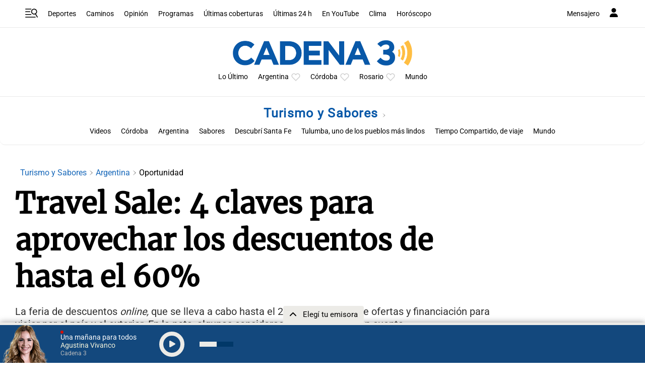

--- FILE ---
content_type: text/html; charset=utf-8
request_url: https://www.google.com/recaptcha/api2/aframe
body_size: 268
content:
<!DOCTYPE HTML><html><head><meta http-equiv="content-type" content="text/html; charset=UTF-8"></head><body><script nonce="970eEDVUynTXbOdj-4xKnA">/** Anti-fraud and anti-abuse applications only. See google.com/recaptcha */ try{var clients={'sodar':'https://pagead2.googlesyndication.com/pagead/sodar?'};window.addEventListener("message",function(a){try{if(a.source===window.parent){var b=JSON.parse(a.data);var c=clients[b['id']];if(c){var d=document.createElement('img');d.src=c+b['params']+'&rc='+(localStorage.getItem("rc::a")?sessionStorage.getItem("rc::b"):"");window.document.body.appendChild(d);sessionStorage.setItem("rc::e",parseInt(sessionStorage.getItem("rc::e")||0)+1);localStorage.setItem("rc::h",'1768660102587');}}}catch(b){}});window.parent.postMessage("_grecaptcha_ready", "*");}catch(b){}</script></body></html>

--- FILE ---
content_type: application/javascript; charset=utf-8
request_url: https://fundingchoicesmessages.google.com/f/AGSKWxUYkfNjxal4cQ-_l1goEKBkFGDtJzZMAaJWrPb8n4R9LGBIaQJRqIOeMxZSS-wHYb0A31i9HncWwLqmFPhNFrK0_axV_XkfH4-1tkQndGw4nq06QMygdKpMfYaEClPThgudQXi5c_CefdNQJl6tgIWnOOHtLhBfA8jD4uLI_dBpbomuQ3CqRY799jeN/_/adserv_/ad_rentangle./layer_ad?/frameads1./oas-config.
body_size: -1290
content:
window['f27cb1c2-9294-4b61-ae15-72ca89f470f4'] = true;